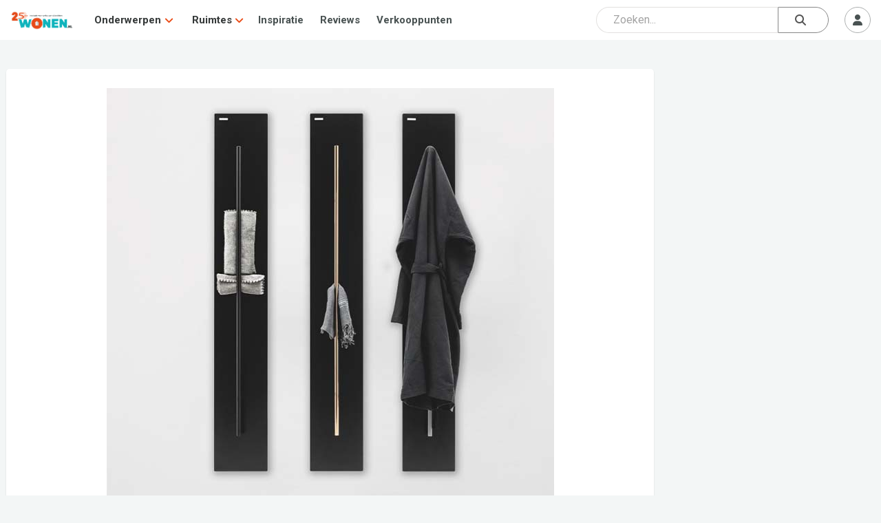

--- FILE ---
content_type: application/javascript;charset=UTF-8
request_url: https://wone-zcmp.maillist-manage.eu/ua/TrailEvent?category=update&action=view&trackingCode=ZCFORMVIEW&viewFrom=URL_ACTION&zx=14ac818d24&signupFormIx=3z368fad3f4055260e53c1193d0c51129509adcdb4f7e4d6cd1d5bd08544b8f813&zcvers=2.0&source=https%3A%2F%2Fwww.wonen.nl%2FBadkamer%2Fde-teso-v-van-instamat
body_size: 805
content:
zcParamsCallback({orgIx:"3z8e8a8cd2324ace3a0fb5ede5c4d3573523ef12d7450426a489a30f1ee47060fd", actIx:"3z6f208836648cb5e3817a9e1d02a03619272cbf0422357d0218dc2877334d93f1",custIx:"3zd36cc0d92240026ffaaf75fa8ccfe651d592b3465b872706b75e5bb90699da58"});
zcSFReferrerCallback({status:"200",encryptSFId:"3z368fad3f4055260e53c1193d0c51129509adcdb4f7e4d6cd1d5bd08544b8f813",zc_ref:"3z5b35a0c721507adf1e308b196d626d15d4a29cdb1f96b05a0be09da086faaea1",cntrIx:"3z368fad3f4055260e53c1193d0c5112952ad79811afa5461de8e1196e5b27c1fe"});


--- FILE ---
content_type: application/javascript
request_url: https://de5zarwna0j2q.cloudfront.net/native/placements/wonen.nl/pconfig?r=288553c6a151d
body_size: 1679
content:
if(window.ean) {
                    window.ean.initPlacement(
                        /*BEGIN_JSON*/
                        [{"type":"native","pid":"220781","placementID":"12532088","articlePID":"401","method":"insert_at","link":"http:\/\/quantum-advertising.com\/performance.html","status":"ready_to_test","inventory_company_id":"3666","hard_floor":"2.00","soft_floor":"2.00","quantum_ssp_id":"28282","inventory_master_company_id":"381","expandable":true,"accept_auto_expandable":true,"sharing":true,"video_teaser":true,"supports_fb_teaser":false,"default_creative":"","allow_retarget_pixel":"false","FLAG_MOBILE_CLICK_BUGFIX":true,"exported_to_quantx":true,"skip_visibility_test":false,"allow_ast":false,"template":{"images_size":{"image_landscape":"600x450","brand_logo":"15x15"},"max_chars":{"title":50,"summary":200},"position":1,"images_scalemode":{"brand_logo":"scaleh"},"strict_blocked_urls":["www.wonen.nl\/"],"selector":[".row > div"],"template_html":["<div class=\"ead_220781\" style=\"clear: both; display:inline-block;width:100%\"><div class=\"image_content\" style=\"float:left;margin-right:10px;\"><a href=\"{link}\" class=\"ea_expand\"><img src=\"{image_landscape}\" class=\"ea_image ead_image ea_image_video\"><div class=\"ea_video_vast\" style=\"width:200px;\"><\/div><\/a><\/div><div class=\"ead_content\" style=\"min-height:130px;\"><style type=\"text\/css\">.ea_sharelinks { list-style: none; position: static; display: block; background: none; padding: 0; margin: 0; height: 16px; margin-right: 10px; float: right } .ea_sharelinks .ea-tools { display: inline-block; margin-left: 10px; padding: 0; width: auto; float: none; } .ea_sharelinks .ea-tools a { background: none; background-image: url(\"http:\/\/cdn.elasticad.net\/native\/media\/images\/shareIcons-small.png\"); width: 16px; height: 16px; background-position: 0px 0px; display: block; } .ea_sharelinks .ea-tools a:hover { background-position: 0 16px; } .ea_sharelinks .ea-tools.ea-twitter a { background-position: 32px 0; } .ea_sharelinks .ea-tools.ea-twitter a:hover { background-position: 32px 16px; } .ea_sharelinks .ea-tools.ea-googleplus a { background-position: 16px 0; } .ea_sharelinks .ea-tools.ea-googleplus a:hover { background-position: 16px 16px; }<\/style><div class=\"ea_sharelinks\"><div class=\"ea-tools ea-facebook \"><a target=\"_blank\" class=\"ea_share\" data-eashare=\"facebook\" href=\"http:\/\/www.facebook.com\/sharer\/sharer.php?u={share_page_url}\"><\/a><\/div><div class=\"ea-tools ea-twitter\"><a class=\"ea_share\" data-eashare=\"twitter\" href=\"http:\/\/twitter.com\/home?status={title} {encoded_article_link}\"><\/a><\/div><div class=\"ea-tools ea-googleplus\"><a class=\"ea_share\" data-eashare=\"gplus\" href=\"https:\/\/plus.google.com\/share?url={share_page_url}\"><\/a><\/div><\/div><a href=\"{link}\" class=\"ea_expand\" style=\"text-decoration: none\"><h2 style=\"margin:0px;color: #333;\">{title}<\/h2><\/a><p class=\"ea_summary\" style=\" display: inline;margin: 0px;\">{summary}&nbsp;<\/p><\/div><div style=\"text-align:right;\" class=\"ea_hide_brand_logo\"><a href=\"{brand_url}\" class=\"ea_link\" target=\"_blank\" style=\"display:inline;color: #777;\"><span class=\"ea_creative_var_label\">Gesponsord door&nbsp;<\/span><img src=\"{brand_logo}\" class=\"ea_image\" style=\"vertical-align:middle;\"><\/a><\/div><div class=\"ea_expanded_summary\" style=\"margin-top:10px;display:none;\"><\/div><style type=\"text\/css\">.ead_220781 { background: #fff; box-sizing: border-box; margin: 20px 0 10px 0; padding: 25px; padding: 30px; border-radius: 5px; box-shadow: 0 0 5px rgba(0, 0, 0, 0.1); } .ead_220781 a { outline: 0 !important; border: 0 !important; } .ead_220781 .image_fx5 { width: 100%; } .ead_220781 .ea_video_vast { position: relative; width: 100%; padding-bottom: 75.25%; \/ 16: 9 \/a } .ead_220781 .ea_video_vast iframe { position: absolute; top: 0; bottom: 0; left: 0; right: 0; } .ead_220781 .ead_image { width: 200px; height: 150px; } @media screen and (max-width: 480px) { .ead_220781 .ea_sharelinks { margin-top: 12px !Important; } .ead_220781 h2 { margin: 5px 0px !important; } .ead_220781 .image_content { float: none!important; margin-right: 0px!important; } .ead_220781 .ead_image { width: 100%!important; height: auto!important; } .ead_220781 .ea_video_vast { width: 100%!important; height: auto!important; padding-bottom: 56.25%!important; } .ead_220781 .ead_content { min-height: auto !important; } }<\/style><\/div>"],"fb_selector":[],"fb_template_html":[]}}]
                /*END_JSON*/
                );}